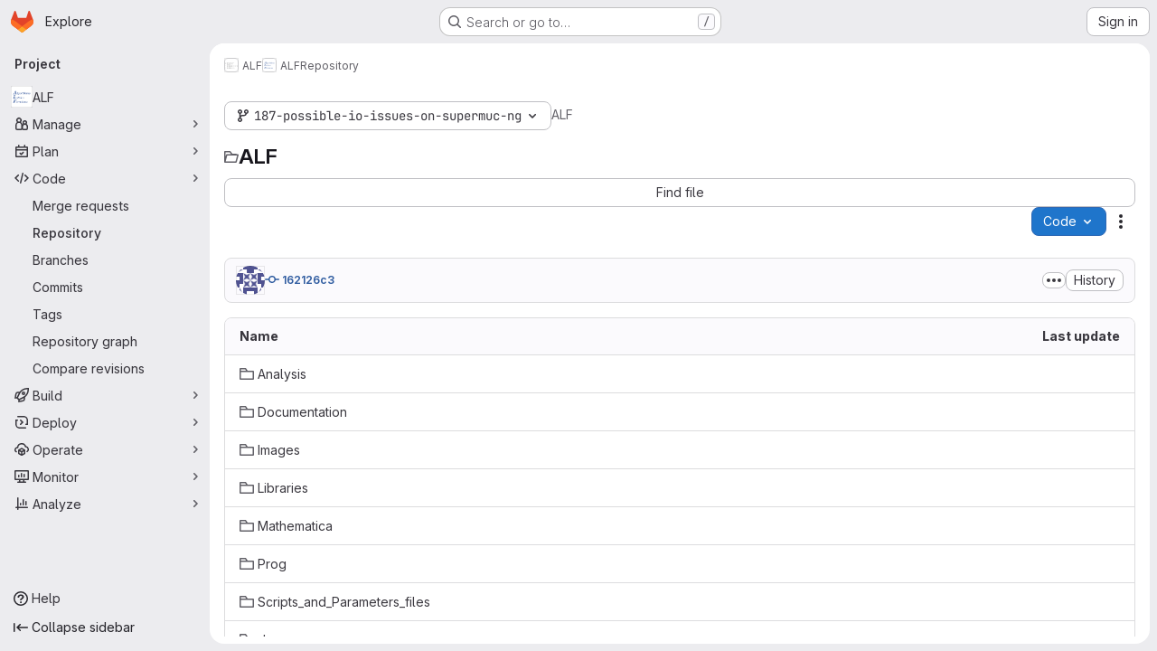

--- FILE ---
content_type: text/html; charset=utf-8
request_url: https://git.physik.uni-wuerzburg.de/ALF/ALF/-/tree/187-possible-io-issues-on-supermuc-ng?ref_type=heads
body_size: 10306
content:





<!DOCTYPE html>
<html class="gl-system ui-neutral with-top-bar with-header application-chrome page-with-panels with-gl-container-queries " lang="en">
<head prefix="og: http://ogp.me/ns#">
<meta charset="utf-8">
<meta content="IE=edge" http-equiv="X-UA-Compatible">
<meta content="width=device-width, initial-scale=1" name="viewport">
<title>Files · 187-possible-io-issues-on-supermuc-ng · ALF / ALF · GitLab</title>
<script>
//<![CDATA[
window.gon={};gon.api_version="v4";gon.default_avatar_url="https://git.physik.uni-wuerzburg.de/assets/no_avatar-849f9c04a3a0d0cea2424ae97b27447dc64a7dbfae83c036c45b403392f0e8ba.png";gon.max_file_size=10;gon.asset_host=null;gon.webpack_public_path="/assets/webpack/";gon.relative_url_root="";gon.user_color_mode="gl-system";gon.user_color_scheme="white";gon.markdown_surround_selection=null;gon.markdown_automatic_lists=null;gon.markdown_maintain_indentation=null;gon.math_rendering_limits_enabled=true;gon.allow_immediate_namespaces_deletion=true;gon.iframe_rendering_enabled=false;gon.iframe_rendering_allowlist=[];gon.recaptcha_api_server_url="https://www.recaptcha.net/recaptcha/api.js";gon.recaptcha_sitekey="";gon.gitlab_url="https://git.physik.uni-wuerzburg.de";gon.promo_url="https://about.gitlab.com";gon.forum_url="https://forum.gitlab.com";gon.docs_url="https://docs.gitlab.com";gon.revision="d0311b03573";gon.feature_category="source_code_management";gon.gitlab_logo="/assets/gitlab_logo-2957169c8ef64c58616a1ac3f4fc626e8a35ce4eb3ed31bb0d873712f2a041a0.png";gon.secure=true;gon.sprite_icons="/assets/icons-dafe78f1f5f3f39844d40e6211b4b6b2b89533b96324c26e6ca12cfd6cf1b0ca.svg";gon.sprite_file_icons="/assets/file_icons/file_icons-90de312d3dbe794a19dee8aee171f184ff69ca9c9cf9fe37e8b254e84c3a1543.svg";gon.illustrations_path="/images/illustrations.svg";gon.emoji_sprites_css_path="/assets/emoji_sprites-bd26211944b9d072037ec97cb138f1a52cd03ef185cd38b8d1fcc963245199a1.css";gon.emoji_backend_version=4;gon.gridstack_css_path="/assets/lazy_bundles/gridstack-f42069e5c7b1542688660592b48f2cbd86e26b77030efd195d124dbd8fe64434.css";gon.test_env=false;gon.disable_animations=false;gon.suggested_label_colors={"#cc338b":"Magenta-pink","#dc143c":"Crimson","#c21e56":"Rose red","#cd5b45":"Dark coral","#ed9121":"Carrot orange","#eee600":"Titanium yellow","#009966":"Green-cyan","#8fbc8f":"Dark sea green","#6699cc":"Blue-gray","#e6e6fa":"Lavender","#9400d3":"Dark violet","#330066":"Deep violet","#36454f":"Charcoal grey","#808080":"Gray"};gon.first_day_of_week=0;gon.time_display_relative=true;gon.time_display_format=0;gon.ee=false;gon.jh=false;gon.dot_com=false;gon.uf_error_prefix="UF";gon.pat_prefix="glpat-";gon.keyboard_shortcuts_enabled=true;gon.broadcast_message_dismissal_path=null;gon.diagramsnet_url="https://embed.diagrams.net";gon.features={"uiForOrganizations":false,"organizationSwitching":false,"findAndReplace":false,"removeMonitorMetrics":true,"newProjectCreationForm":false,"workItemsClientSideBoards":false,"glqlWorkItems":true,"glqlAggregation":false,"glqlTypescript":false,"archiveGroup":false,"accessibleLoadingButton":false,"projectStudioEnabled":true,"allowIframesInMarkdown":false,"inlineBlame":false,"repositoryFileTreeBrowser":false};
//]]>
</script>

<script>
//<![CDATA[
const root = document.documentElement;
if (window.matchMedia('(prefers-color-scheme: dark)').matches) {
  root.classList.add('gl-dark');
}

window.matchMedia('(prefers-color-scheme: dark)').addEventListener('change', (e) => {
  if (e.matches) {
    root.classList.add('gl-dark');
  } else {
    root.classList.remove('gl-dark');
  }
});

//]]>
</script>
<script>
//<![CDATA[
var gl = window.gl || {};
gl.startup_calls = {"/ALF/ALF/-/refs/187-possible-io-issues-on-supermuc-ng/logs_tree/?format=json\u0026offset=0\u0026ref_type=HEADS":{},"/ALF/ALF/-/blob/187-possible-io-issues-on-supermuc-ng/README.md?format=json\u0026viewer=rich":{}};
gl.startup_graphql_calls = [{"query":"query pathLastCommit($projectPath: ID!, $path: String, $ref: String!, $refType: RefType) {\n  project(fullPath: $projectPath) {\n    __typename\n    id\n    repository {\n      __typename\n      lastCommit(path: $path, ref: $ref, refType: $refType) {\n        __typename\n        id\n        sha\n        title\n        titleHtml\n        descriptionHtml\n        message\n        webPath\n        committerName\n        committerEmail\n        committedDate\n        authoredDate\n        authorName\n        authorEmail\n        authorGravatar\n        author {\n          __typename\n          id\n          name\n          avatarUrl\n          webPath\n        }\n        signature {\n          __typename\n          ... on GpgSignature {\n            gpgKeyPrimaryKeyid\n            verificationStatus\n          }\n          ... on X509Signature {\n            verificationStatus\n            x509Certificate {\n              id\n              subject\n              subjectKeyIdentifier\n              x509Issuer {\n                id\n                subject\n                subjectKeyIdentifier\n              }\n            }\n          }\n          ... on SshSignature {\n            verificationStatus\n            keyFingerprintSha256\n          }\n        }\n        pipelines(ref: $ref, first: 1) {\n          __typename\n          edges {\n            __typename\n            node {\n              __typename\n              id\n              detailedStatus {\n                __typename\n                id\n                detailsPath\n                icon\n                text\n              }\n            }\n          }\n        }\n      }\n    }\n  }\n}\n","variables":{"projectPath":"ALF/ALF","ref":"187-possible-io-issues-on-supermuc-ng","path":"","refType":"HEADS"}},{"query":"query getPermissions($projectPath: ID!) {\n  project(fullPath: $projectPath) {\n    id\n    __typename\n    userPermissions {\n      __typename\n      pushCode\n      forkProject\n      createMergeRequestIn\n    }\n  }\n}\n","variables":{"projectPath":"ALF/ALF"}},{"query":"fragment PageInfo on PageInfo {\n  __typename\n  hasNextPage\n  hasPreviousPage\n  startCursor\n  endCursor\n}\n\nfragment TreeEntry on Entry {\n  __typename\n  id\n  sha\n  name\n  flatPath\n  type\n}\n\nquery getFiles(\n  $projectPath: ID!\n  $path: String\n  $ref: String!\n  $refType: RefType\n  $pageSize: Int!\n  $nextPageCursor: String\n) {\n  project(fullPath: $projectPath) {\n    id\n    __typename\n    repository {\n      __typename\n      tree(path: $path, ref: $ref, refType: $refType) {\n        __typename\n        trees(first: $pageSize, after: $nextPageCursor) {\n          __typename\n          edges {\n            __typename\n            node {\n              ...TreeEntry\n              webPath\n            }\n          }\n          pageInfo {\n            ...PageInfo\n          }\n        }\n        submodules(first: $pageSize, after: $nextPageCursor) {\n          __typename\n          edges {\n            __typename\n            node {\n              ...TreeEntry\n              webUrl\n              treeUrl\n            }\n          }\n          pageInfo {\n            ...PageInfo\n          }\n        }\n        blobs(first: $pageSize, after: $nextPageCursor) {\n          __typename\n          edges {\n            __typename\n            node {\n              ...TreeEntry\n              mode\n              webPath\n              lfsOid\n            }\n          }\n          pageInfo {\n            ...PageInfo\n          }\n        }\n      }\n    }\n  }\n}\n","variables":{"nextPageCursor":"","pageSize":100,"projectPath":"ALF/ALF","ref":"187-possible-io-issues-on-supermuc-ng","path":"/","refType":"HEADS"}}];

if (gl.startup_calls && window.fetch) {
  Object.keys(gl.startup_calls).forEach(apiCall => {
   gl.startup_calls[apiCall] = {
      fetchCall: fetch(apiCall, {
        // Emulate XHR for Rails AJAX request checks
        headers: {
          'X-Requested-With': 'XMLHttpRequest'
        },
        // fetch won’t send cookies in older browsers, unless you set the credentials init option.
        // We set to `same-origin` which is default value in modern browsers.
        // See https://github.com/whatwg/fetch/pull/585 for more information.
        credentials: 'same-origin'
      })
    };
  });
}
if (gl.startup_graphql_calls && window.fetch) {
  const headers = {"X-CSRF-Token":"DI67qoJDCM8TJvIscFOLUZWLrKucSCYg4CoeiB8g_Qtme0gGPiGPEy8E8OjgkESDlmnNe8nPyFNt3tBtmsjmrg","x-gitlab-feature-category":"source_code_management"};
  const url = `https://git.physik.uni-wuerzburg.de/api/graphql`

  const opts = {
    method: "POST",
    headers: {
      "Content-Type": "application/json",
      ...headers,
    }
  };

  gl.startup_graphql_calls = gl.startup_graphql_calls.map(call => ({
    ...call,
    fetchCall: fetch(url, {
      ...opts,
      credentials: 'same-origin',
      body: JSON.stringify(call)
    })
  }))
}


//]]>
</script>



<meta content="light dark" name="color-scheme">
<link rel="stylesheet" href="/assets/application-cf4aa50cbc2dc9eb0c198d2424a0669f5788a487e0b84edbbd5535eb9d362c7d.css" media="(prefers-color-scheme: light)" />
<link rel="stylesheet" href="/assets/application_dark-44c9f34edd351e40630e3fdba7690c2b9a93f99d350c65c8e84027b01a3dc1b8.css" media="(prefers-color-scheme: dark)" />
<link rel="stylesheet" href="/assets/page_bundles/tree-87852cf755928d514a7c18c7bc442022c92b8887a274746dadf9ab0f18417de8.css" /><link rel="stylesheet" href="/assets/page_bundles/commit_description-9e7efe20f0cef17d0606edabfad0418e9eb224aaeaa2dae32c817060fa60abcc.css" /><link rel="stylesheet" href="/assets/page_bundles/projects-5ff1d9a4f328199704b89fcdbf5501b932b19e481ac1139171ece972e7cf4c7f.css" /><link rel="stylesheet" href="/assets/page_bundles/work_items-af321897c3b1ae7c1f6f0cb993681211b837df7ec8e5ff59e3795fd08ab83a13.css" /><link rel="stylesheet" href="/assets/page_bundles/notes_shared-8f7a9513332533cc4a53b3be3d16e69570e82bc87b3f8913578eaeb0dce57e21.css" />
<link rel="stylesheet" href="/assets/tailwind_cqs-803bc25d974cea7d6b5a09eb2f7afbe7cbe03c98a0b79af533c664c4b3d075aa.css" />


<link rel="stylesheet" href="/assets/fonts-deb7ad1d55ca77c0172d8538d53442af63604ff490c74acc2859db295c125bdb.css" />
<link rel="stylesheet" href="/assets/highlight/themes/white-c47e38e4a3eafd97b389c0f8eec06dce295f311cdc1c9e55073ea9406b8fe5b0.css" media="(prefers-color-scheme: light)" />
<link rel="stylesheet" href="/assets/highlight/themes/dark-8796b0549a7cd8fd6d2646619fa5840db4505d7031a76d5441a3cee1d12390d2.css" media="(prefers-color-scheme: dark)" />

<script src="/assets/webpack/runtime.1f36aeed.bundle.js" defer="defer"></script>
<script src="/assets/webpack/main.e0162926.chunk.js" defer="defer"></script>
<script src="/assets/webpack/tracker.4ac2efa2.chunk.js" defer="defer"></script>
<script>
//<![CDATA[
window.snowplowOptions = {"namespace":"gl","hostname":"git.physik.uni-wuerzburg.de:443","postPath":"/-/collect_events","forceSecureTracker":true,"appId":"gitlab_sm"};
gl = window.gl || {};
gl.snowplowStandardContext = {"schema":"iglu:com.gitlab/gitlab_standard/jsonschema/1-1-7","data":{"environment":"self-managed","source":"gitlab-rails","correlation_id":"01KFHCKTCBXC8D6BY2AW685QYZ","extra":{},"user_id":null,"global_user_id":null,"user_type":null,"is_gitlab_team_member":null,"namespace_id":288,"ultimate_parent_namespace_id":288,"project_id":135,"feature_enabled_by_namespace_ids":null,"realm":"self-managed","deployment_type":"self-managed","context_generated_at":"2026-01-21T23:00:42.190Z"}};
gl.snowplowPseudonymizedPageUrl = "https://git.physik.uni-wuerzburg.de/namespace288/project135/-/tree/187-possible-io-issues-on-supermuc-ng?ref_type=masked_ref_type";
gl.maskedDefaultReferrerUrl = null;
gl.ga4MeasurementId = 'G-ENFH3X7M5Y';
gl.duoEvents = [];
gl.onlySendDuoEvents = true;


//]]>
</script>
<link rel="preload" href="/assets/application-cf4aa50cbc2dc9eb0c198d2424a0669f5788a487e0b84edbbd5535eb9d362c7d.css" as="style" type="text/css">
<link rel="preload" href="/assets/highlight/themes/white-c47e38e4a3eafd97b389c0f8eec06dce295f311cdc1c9e55073ea9406b8fe5b0.css" as="style" type="text/css">




<script src="/assets/webpack/commons-pages.groups.new-pages.import.gitlab_projects.new-pages.import.manifest.new-pages.projects.n-44c6c18e.606004de.chunk.js" defer="defer"></script>
<script src="/assets/webpack/commons-pages.search.show-super_sidebar.dcb4ef4b.chunk.js" defer="defer"></script>
<script src="/assets/webpack/super_sidebar.94e60764.chunk.js" defer="defer"></script>
<script src="/assets/webpack/commons-pages.projects-pages.projects.activity-pages.projects.alert_management.details-pages.project-8c2226c2.e789653f.chunk.js" defer="defer"></script>
<script src="/assets/webpack/commons-pages.admin.application_settings-pages.admin.application_settings.appearances.preview_sign_i-508dffe9.443f1a02.chunk.js" defer="defer"></script>
<script src="/assets/webpack/commons-pages.admin.impersonation_tokens-pages.groups.issues-pages.groups.merge_requests-pages.group-6b79f70e.1497c876.chunk.js" defer="defer"></script>
<script src="/assets/webpack/commons-pages.import.bitbucket_server.new-pages.import.gitea.new-pages.import.gitlab_projects.new-pa-7a549248.80e44fb5.chunk.js" defer="defer"></script>
<script src="/assets/webpack/commons-pages.projects.blob.show-pages.projects.show-pages.projects.snippets.edit-pages.projects.sni-42df7d4c.ffb72640.chunk.js" defer="defer"></script>
<script src="/assets/webpack/commons-pages.projects.blob.show-pages.projects.show-pages.projects.snippets.show-pages.projects.tre-c684fcf6.9778a66f.chunk.js" defer="defer"></script>
<script src="/assets/webpack/commons-pages.projects.blob.edit-pages.projects.blob.new-pages.projects.blob.show-pages.projects.sho-ec79e51c.64cb1109.chunk.js" defer="defer"></script>
<script src="/assets/webpack/commons-pages.projects.blob.show-pages.projects.commits.show-pages.projects.show-pages.projects.tree.show.b86ada24.chunk.js" defer="defer"></script>
<script src="/assets/webpack/commons-pages.projects.blob.show-pages.projects.show-pages.projects.tree.show-pages.search.show.162f3850.chunk.js" defer="defer"></script>
<script src="/assets/webpack/ca242944.8a8fa80c.chunk.js" defer="defer"></script>
<script src="/assets/webpack/commons-pages.projects.blame.show-pages.projects.blob.show-pages.projects.show-pages.projects.tree.show.83d75a8c.chunk.js" defer="defer"></script>
<script src="/assets/webpack/commons-pages.projects.blob.show-pages.projects.show-pages.projects.tree.show.c93e6728.chunk.js" defer="defer"></script>
<script src="/assets/webpack/commons-pages.projects.blob.show-pages.projects.tree.show-treeList.6d405eff.chunk.js" defer="defer"></script>
<script src="/assets/webpack/pages.projects.tree.show.a38e46ec.chunk.js" defer="defer"></script>

<meta content="object" property="og:type">
<meta content="GitLab" property="og:site_name">
<meta content="Files · 187-possible-io-issues-on-supermuc-ng · ALF / ALF · GitLab" property="og:title">
<meta content="The Algorithms for Lattice Fermions package provides a high-performance, general code for auxiliary-field quantum Monte Carlo simulations." property="og:description">
<meta content="https://git.physik.uni-wuerzburg.de/uploads/-/system/project/avatar/135/alf_logo_flo.png" property="og:image">
<meta content="64" property="og:image:width">
<meta content="64" property="og:image:height">
<meta content="https://git.physik.uni-wuerzburg.de/ALF/ALF/-/tree/187-possible-io-issues-on-supermuc-ng?ref_type=heads" property="og:url">
<meta content="summary" property="twitter:card">
<meta content="Files · 187-possible-io-issues-on-supermuc-ng · ALF / ALF · GitLab" property="twitter:title">
<meta content="The Algorithms for Lattice Fermions package provides a high-performance, general code for auxiliary-field quantum Monte Carlo simulations." property="twitter:description">
<meta content="https://git.physik.uni-wuerzburg.de/uploads/-/system/project/avatar/135/alf_logo_flo.png" property="twitter:image">

<meta name="csrf-param" content="authenticity_token" />
<meta name="csrf-token" content="2_oED4lEVO8AXiZ-JDWT6A6Ael5BWAvUmS04JaakQ0KxD_ejNSbTMzx8JLq09lw6DWIbjhTf5acU2fbAI0xY5w" />
<meta name="csp-nonce" />
<meta name="action-cable-url" content="/-/cable" />
<link href="/-/manifest.json" rel="manifest">
<link rel="icon" type="image/png" href="/assets/favicon-72a2cad5025aa931d6ea56c3201d1f18e68a8cd39788c7c80d5b2b82aa5143ef.png" id="favicon" data-original-href="/assets/favicon-72a2cad5025aa931d6ea56c3201d1f18e68a8cd39788c7c80d5b2b82aa5143ef.png" />
<link rel="apple-touch-icon" type="image/x-icon" href="/assets/apple-touch-icon-b049d4bc0dd9626f31db825d61880737befc7835982586d015bded10b4435460.png" />
<link href="/search/opensearch.xml" rel="search" title="Search GitLab" type="application/opensearchdescription+xml">
<link rel="alternate" type="application/atom+xml" title="ALF:187-possible-io-issues-on-supermuc-ng commits" href="https://git.physik.uni-wuerzburg.de/ALF/ALF/-/commits/187-possible-io-issues-on-supermuc-ng?format=atom" />




<meta content="The Algorithms for Lattice Fermions package provides a high-performance, general code for auxiliary-field quantum Monte Carlo simulations." name="description">
<meta content="#F1F0F6" media="(prefers-color-scheme: light)" name="theme-color">
<meta content="#232128" media="(prefers-color-scheme: dark)" name="theme-color">
</head>

<body class="tab-width-8 gl-browser-chrome gl-platform-mac " data-group="ALF" data-group-full-path="ALF" data-namespace-id="288" data-page="projects:tree:show" data-page-type-id="187-possible-io-issues-on-supermuc-ng" data-project="ALF" data-project-full-path="ALF/ALF" data-project-id="135" data-project-studio-enabled="true">
<div id="js-tooltips-container"></div>

<script>
//<![CDATA[
gl = window.gl || {};
gl.client = {"isChrome":true,"isMac":true};


//]]>
</script>


<header class="super-topbar js-super-topbar"></header>
<div class="layout-page js-page-layout page-with-super-sidebar">
<script>
//<![CDATA[
const outer = document.createElement('div');
outer.style.visibility = 'hidden';
outer.style.overflow = 'scroll';
document.body.appendChild(outer);
const inner = document.createElement('div');
outer.appendChild(inner);
const scrollbarWidth = outer.offsetWidth - inner.offsetWidth;
outer.parentNode.removeChild(outer);
document.documentElement.style.setProperty('--scrollbar-width', `${scrollbarWidth}px`);

//]]>
</script><aside class="js-super-sidebar super-sidebar super-sidebar-loading" data-command-palette="{&quot;project_files_url&quot;:&quot;/ALF/ALF/-/files/187-possible-io-issues-on-supermuc-ng?format=json&quot;,&quot;project_blob_url&quot;:&quot;/ALF/ALF/-/blob/187-possible-io-issues-on-supermuc-ng&quot;}" data-force-desktop-expanded-sidebar="" data-is-saas="false" data-root-path="/" data-sidebar="{&quot;is_logged_in&quot;:false,&quot;compare_plans_url&quot;:&quot;https://about.gitlab.com/pricing&quot;,&quot;context_switcher_links&quot;:[{&quot;title&quot;:&quot;Explore&quot;,&quot;link&quot;:&quot;/explore&quot;,&quot;icon&quot;:&quot;compass&quot;}],&quot;current_menu_items&quot;:[{&quot;id&quot;:&quot;project_overview&quot;,&quot;title&quot;:&quot;ALF&quot;,&quot;avatar&quot;:&quot;/uploads/-/system/project/avatar/135/alf_logo_flo.png&quot;,&quot;entity_id&quot;:135,&quot;link&quot;:&quot;/ALF/ALF&quot;,&quot;link_classes&quot;:&quot;shortcuts-project&quot;,&quot;is_active&quot;:false},{&quot;id&quot;:&quot;manage_menu&quot;,&quot;title&quot;:&quot;Manage&quot;,&quot;icon&quot;:&quot;users&quot;,&quot;avatar_shape&quot;:&quot;rect&quot;,&quot;link&quot;:&quot;/ALF/ALF/activity&quot;,&quot;is_active&quot;:false,&quot;items&quot;:[{&quot;id&quot;:&quot;activity&quot;,&quot;title&quot;:&quot;Activity&quot;,&quot;link&quot;:&quot;/ALF/ALF/activity&quot;,&quot;link_classes&quot;:&quot;shortcuts-project-activity&quot;,&quot;is_active&quot;:false},{&quot;id&quot;:&quot;members&quot;,&quot;title&quot;:&quot;Members&quot;,&quot;link&quot;:&quot;/ALF/ALF/-/project_members&quot;,&quot;is_active&quot;:false},{&quot;id&quot;:&quot;labels&quot;,&quot;title&quot;:&quot;Labels&quot;,&quot;link&quot;:&quot;/ALF/ALF/-/labels&quot;,&quot;is_active&quot;:false}],&quot;separated&quot;:false},{&quot;id&quot;:&quot;plan_menu&quot;,&quot;title&quot;:&quot;Plan&quot;,&quot;icon&quot;:&quot;planning&quot;,&quot;avatar_shape&quot;:&quot;rect&quot;,&quot;link&quot;:&quot;/ALF/ALF/-/issues&quot;,&quot;is_active&quot;:false,&quot;items&quot;:[{&quot;id&quot;:&quot;project_issue_list&quot;,&quot;title&quot;:&quot;Issues&quot;,&quot;link&quot;:&quot;/ALF/ALF/-/issues&quot;,&quot;link_classes&quot;:&quot;shortcuts-issues has-sub-items&quot;,&quot;pill_count_field&quot;:&quot;openIssuesCount&quot;,&quot;pill_count_dynamic&quot;:false,&quot;is_active&quot;:false},{&quot;id&quot;:&quot;boards&quot;,&quot;title&quot;:&quot;Issue boards&quot;,&quot;link&quot;:&quot;/ALF/ALF/-/boards&quot;,&quot;link_classes&quot;:&quot;shortcuts-issue-boards&quot;,&quot;is_active&quot;:false},{&quot;id&quot;:&quot;milestones&quot;,&quot;title&quot;:&quot;Milestones&quot;,&quot;link&quot;:&quot;/ALF/ALF/-/milestones&quot;,&quot;is_active&quot;:false},{&quot;id&quot;:&quot;project_wiki&quot;,&quot;title&quot;:&quot;Wiki&quot;,&quot;link&quot;:&quot;/ALF/ALF/-/wikis/home&quot;,&quot;link_classes&quot;:&quot;shortcuts-wiki&quot;,&quot;is_active&quot;:false}],&quot;separated&quot;:false},{&quot;id&quot;:&quot;code_menu&quot;,&quot;title&quot;:&quot;Code&quot;,&quot;icon&quot;:&quot;code&quot;,&quot;avatar_shape&quot;:&quot;rect&quot;,&quot;link&quot;:&quot;/ALF/ALF/-/merge_requests&quot;,&quot;is_active&quot;:true,&quot;items&quot;:[{&quot;id&quot;:&quot;project_merge_request_list&quot;,&quot;title&quot;:&quot;Merge requests&quot;,&quot;link&quot;:&quot;/ALF/ALF/-/merge_requests&quot;,&quot;link_classes&quot;:&quot;shortcuts-merge_requests&quot;,&quot;pill_count_field&quot;:&quot;openMergeRequestsCount&quot;,&quot;pill_count_dynamic&quot;:false,&quot;is_active&quot;:false},{&quot;id&quot;:&quot;files&quot;,&quot;title&quot;:&quot;Repository&quot;,&quot;link&quot;:&quot;/ALF/ALF/-/tree/187-possible-io-issues-on-supermuc-ng&quot;,&quot;link_classes&quot;:&quot;shortcuts-tree&quot;,&quot;is_active&quot;:true},{&quot;id&quot;:&quot;branches&quot;,&quot;title&quot;:&quot;Branches&quot;,&quot;link&quot;:&quot;/ALF/ALF/-/branches&quot;,&quot;is_active&quot;:false},{&quot;id&quot;:&quot;commits&quot;,&quot;title&quot;:&quot;Commits&quot;,&quot;link&quot;:&quot;/ALF/ALF/-/commits/187-possible-io-issues-on-supermuc-ng?ref_type=heads&quot;,&quot;link_classes&quot;:&quot;shortcuts-commits&quot;,&quot;is_active&quot;:false},{&quot;id&quot;:&quot;tags&quot;,&quot;title&quot;:&quot;Tags&quot;,&quot;link&quot;:&quot;/ALF/ALF/-/tags&quot;,&quot;is_active&quot;:false},{&quot;id&quot;:&quot;graphs&quot;,&quot;title&quot;:&quot;Repository graph&quot;,&quot;link&quot;:&quot;/ALF/ALF/-/network/187-possible-io-issues-on-supermuc-ng?ref_type=heads&quot;,&quot;link_classes&quot;:&quot;shortcuts-network&quot;,&quot;is_active&quot;:false},{&quot;id&quot;:&quot;compare&quot;,&quot;title&quot;:&quot;Compare revisions&quot;,&quot;link&quot;:&quot;/ALF/ALF/-/compare?from=master\u0026to=187-possible-io-issues-on-supermuc-ng&quot;,&quot;is_active&quot;:false}],&quot;separated&quot;:false},{&quot;id&quot;:&quot;build_menu&quot;,&quot;title&quot;:&quot;Build&quot;,&quot;icon&quot;:&quot;rocket&quot;,&quot;avatar_shape&quot;:&quot;rect&quot;,&quot;link&quot;:&quot;/ALF/ALF/-/pipelines&quot;,&quot;is_active&quot;:false,&quot;items&quot;:[{&quot;id&quot;:&quot;pipelines&quot;,&quot;title&quot;:&quot;Pipelines&quot;,&quot;link&quot;:&quot;/ALF/ALF/-/pipelines&quot;,&quot;link_classes&quot;:&quot;shortcuts-pipelines&quot;,&quot;is_active&quot;:false},{&quot;id&quot;:&quot;jobs&quot;,&quot;title&quot;:&quot;Jobs&quot;,&quot;link&quot;:&quot;/ALF/ALF/-/jobs&quot;,&quot;link_classes&quot;:&quot;shortcuts-builds&quot;,&quot;is_active&quot;:false},{&quot;id&quot;:&quot;pipeline_schedules&quot;,&quot;title&quot;:&quot;Pipeline schedules&quot;,&quot;link&quot;:&quot;/ALF/ALF/-/pipeline_schedules&quot;,&quot;link_classes&quot;:&quot;shortcuts-builds&quot;,&quot;is_active&quot;:false},{&quot;id&quot;:&quot;artifacts&quot;,&quot;title&quot;:&quot;Artifacts&quot;,&quot;link&quot;:&quot;/ALF/ALF/-/artifacts&quot;,&quot;link_classes&quot;:&quot;shortcuts-builds&quot;,&quot;is_active&quot;:false}],&quot;separated&quot;:false},{&quot;id&quot;:&quot;deploy_menu&quot;,&quot;title&quot;:&quot;Deploy&quot;,&quot;icon&quot;:&quot;deployments&quot;,&quot;avatar_shape&quot;:&quot;rect&quot;,&quot;link&quot;:&quot;/ALF/ALF/-/releases&quot;,&quot;is_active&quot;:false,&quot;items&quot;:[{&quot;id&quot;:&quot;releases&quot;,&quot;title&quot;:&quot;Releases&quot;,&quot;link&quot;:&quot;/ALF/ALF/-/releases&quot;,&quot;link_classes&quot;:&quot;shortcuts-deployments-releases&quot;,&quot;is_active&quot;:false},{&quot;id&quot;:&quot;model_registry&quot;,&quot;title&quot;:&quot;Model registry&quot;,&quot;link&quot;:&quot;/ALF/ALF/-/ml/models&quot;,&quot;is_active&quot;:false}],&quot;separated&quot;:false},{&quot;id&quot;:&quot;operations_menu&quot;,&quot;title&quot;:&quot;Operate&quot;,&quot;icon&quot;:&quot;cloud-pod&quot;,&quot;avatar_shape&quot;:&quot;rect&quot;,&quot;link&quot;:&quot;/ALF/ALF/-/environments&quot;,&quot;is_active&quot;:false,&quot;items&quot;:[{&quot;id&quot;:&quot;environments&quot;,&quot;title&quot;:&quot;Environments&quot;,&quot;link&quot;:&quot;/ALF/ALF/-/environments&quot;,&quot;link_classes&quot;:&quot;shortcuts-environments&quot;,&quot;is_active&quot;:false}],&quot;separated&quot;:false},{&quot;id&quot;:&quot;monitor_menu&quot;,&quot;title&quot;:&quot;Monitor&quot;,&quot;icon&quot;:&quot;monitor&quot;,&quot;avatar_shape&quot;:&quot;rect&quot;,&quot;link&quot;:&quot;/ALF/ALF/-/incidents&quot;,&quot;is_active&quot;:false,&quot;items&quot;:[{&quot;id&quot;:&quot;incidents&quot;,&quot;title&quot;:&quot;Incidents&quot;,&quot;link&quot;:&quot;/ALF/ALF/-/incidents&quot;,&quot;is_active&quot;:false}],&quot;separated&quot;:false},{&quot;id&quot;:&quot;analyze_menu&quot;,&quot;title&quot;:&quot;Analyze&quot;,&quot;icon&quot;:&quot;chart&quot;,&quot;avatar_shape&quot;:&quot;rect&quot;,&quot;link&quot;:&quot;/ALF/ALF/-/value_stream_analytics&quot;,&quot;is_active&quot;:false,&quot;items&quot;:[{&quot;id&quot;:&quot;cycle_analytics&quot;,&quot;title&quot;:&quot;Value stream analytics&quot;,&quot;link&quot;:&quot;/ALF/ALF/-/value_stream_analytics&quot;,&quot;link_classes&quot;:&quot;shortcuts-project-cycle-analytics&quot;,&quot;is_active&quot;:false},{&quot;id&quot;:&quot;contributors&quot;,&quot;title&quot;:&quot;Contributor analytics&quot;,&quot;link&quot;:&quot;/ALF/ALF/-/graphs/187-possible-io-issues-on-supermuc-ng?ref_type=heads&quot;,&quot;is_active&quot;:false},{&quot;id&quot;:&quot;ci_cd_analytics&quot;,&quot;title&quot;:&quot;CI/CD analytics&quot;,&quot;link&quot;:&quot;/ALF/ALF/-/pipelines/charts&quot;,&quot;is_active&quot;:false},{&quot;id&quot;:&quot;repository_analytics&quot;,&quot;title&quot;:&quot;Repository analytics&quot;,&quot;link&quot;:&quot;/ALF/ALF/-/graphs/187-possible-io-issues-on-supermuc-ng/charts&quot;,&quot;link_classes&quot;:&quot;shortcuts-repository-charts&quot;,&quot;is_active&quot;:false},{&quot;id&quot;:&quot;model_experiments&quot;,&quot;title&quot;:&quot;Model experiments&quot;,&quot;link&quot;:&quot;/ALF/ALF/-/ml/experiments&quot;,&quot;is_active&quot;:false}],&quot;separated&quot;:false}],&quot;current_context_header&quot;:&quot;Project&quot;,&quot;university_path&quot;:&quot;https://university.gitlab.com&quot;,&quot;support_path&quot;:&quot;https://about.gitlab.com/get-help/&quot;,&quot;docs_path&quot;:&quot;/help/docs&quot;,&quot;display_whats_new&quot;:false,&quot;show_version_check&quot;:null,&quot;search&quot;:{&quot;search_path&quot;:&quot;/search&quot;,&quot;issues_path&quot;:&quot;/dashboard/issues&quot;,&quot;mr_path&quot;:&quot;/dashboard/merge_requests&quot;,&quot;autocomplete_path&quot;:&quot;/search/autocomplete&quot;,&quot;settings_path&quot;:&quot;/search/settings&quot;,&quot;search_context&quot;:{&quot;group&quot;:{&quot;id&quot;:288,&quot;name&quot;:&quot;ALF&quot;,&quot;full_name&quot;:&quot;ALF&quot;},&quot;group_metadata&quot;:{&quot;issues_path&quot;:&quot;/groups/ALF/-/issues&quot;,&quot;mr_path&quot;:&quot;/groups/ALF/-/merge_requests&quot;},&quot;project&quot;:{&quot;id&quot;:135,&quot;name&quot;:&quot;ALF&quot;},&quot;project_metadata&quot;:{&quot;mr_path&quot;:&quot;/ALF/ALF/-/merge_requests&quot;,&quot;issues_path&quot;:&quot;/ALF/ALF/-/issues&quot;},&quot;code_search&quot;:true,&quot;ref&quot;:&quot;187-possible-io-issues-on-supermuc-ng&quot;,&quot;scope&quot;:null,&quot;for_snippets&quot;:null}},&quot;panel_type&quot;:&quot;project&quot;,&quot;shortcut_links&quot;:[{&quot;title&quot;:&quot;Snippets&quot;,&quot;href&quot;:&quot;/explore/snippets&quot;,&quot;css_class&quot;:&quot;dashboard-shortcuts-snippets&quot;},{&quot;title&quot;:&quot;Groups&quot;,&quot;href&quot;:&quot;/explore/groups&quot;,&quot;css_class&quot;:&quot;dashboard-shortcuts-groups&quot;},{&quot;title&quot;:&quot;Projects&quot;,&quot;href&quot;:&quot;/explore/projects/starred&quot;,&quot;css_class&quot;:&quot;dashboard-shortcuts-projects&quot;}],&quot;terms&quot;:null,&quot;sign_in_visible&quot;:&quot;true&quot;,&quot;allow_signup&quot;:&quot;false&quot;,&quot;new_user_registration_path&quot;:&quot;/users/sign_up&quot;,&quot;sign_in_path&quot;:&quot;/users/sign_in?redirect_to_referer=yes&quot;}"></aside>


<div class="panels-container gl-flex gl-gap-3">
<div class="content-panels gl-flex-1 gl-w-full gl-flex gl-gap-3 gl-relative js-content-panels gl-@container/content-panels">
<div class="js-static-panel static-panel content-wrapper gl-relative paneled-view gl-flex-1 gl-overflow-y-auto gl-bg-default" id="static-panel-portal">
<div class="panel-header">
<div class="broadcast-wrapper">



</div>
<div class="top-bar-fixed container-fluid gl-rounded-t-lg gl-sticky gl-top-0 gl-left-0 gl-mx-0 gl-w-full" data-testid="top-bar">
<div class="top-bar-container gl-flex gl-items-center gl-gap-2">
<div class="gl-grow gl-basis-0 gl-flex gl-items-center gl-justify-start gl-gap-3">
<script type="application/ld+json">
{"@context":"https://schema.org","@type":"BreadcrumbList","itemListElement":[{"@type":"ListItem","position":1,"name":"ALF","item":"https://git.physik.uni-wuerzburg.de/ALF"},{"@type":"ListItem","position":2,"name":"ALF","item":"https://git.physik.uni-wuerzburg.de/ALF/ALF"},{"@type":"ListItem","position":3,"name":"Repository","item":"https://git.physik.uni-wuerzburg.de/ALF/ALF/-/tree/187-possible-io-issues-on-supermuc-ng?ref_type=heads"}]}


</script>
<div data-testid="breadcrumb-links" id="js-vue-page-breadcrumbs-wrapper">
<div data-breadcrumbs-json="[{&quot;text&quot;:&quot;ALF&quot;,&quot;href&quot;:&quot;/ALF&quot;,&quot;avatarPath&quot;:&quot;/uploads/-/system/group/avatar/288/Hamiltonian.png&quot;},{&quot;text&quot;:&quot;ALF&quot;,&quot;href&quot;:&quot;/ALF/ALF&quot;,&quot;avatarPath&quot;:&quot;/uploads/-/system/project/avatar/135/alf_logo_flo.png&quot;},{&quot;text&quot;:&quot;Repository&quot;,&quot;href&quot;:&quot;/ALF/ALF/-/tree/187-possible-io-issues-on-supermuc-ng?ref_type=heads&quot;,&quot;avatarPath&quot;:null}]" id="js-vue-page-breadcrumbs"></div>
<div id="js-injected-page-breadcrumbs"></div>
<div id="js-page-breadcrumbs-extra"></div>
</div>


<div id="js-work-item-feedback"></div>

</div>

</div>
</div>

</div>
<div class="panel-content">
<div class="panel-content-inner js-static-panel-inner">
<div class="alert-wrapper alert-wrapper-top-space gl-flex gl-flex-col gl-gap-3 container-fluid container-limited">


























</div>

<div class="container-fluid container-limited project-highlight-puc">
<main class="content gl-@container/panel gl-pb-3" id="content-body" itemscope itemtype="http://schema.org/SoftwareSourceCode">
<div id="js-drawer-container"></div>
<div class="flash-container flash-container-page sticky" data-testid="flash-container">
<div id="js-global-alerts"></div>
</div>








<div class="tree-holder gl-clearfix js-per-page gl-mt-5" data-blame-per-page="1000" id="tree-holder">
<div data-breadcrumbs-can-collaborate="false" data-breadcrumbs-can-edit-tree="false" data-breadcrumbs-can-push-code="false" data-breadcrumbs-can-push-to-branch="false" data-breadcrumbs-new-blob-path="/ALF/ALF/-/new/187-possible-io-issues-on-supermuc-ng" data-breadcrumbs-new-branch-path="/ALF/ALF/-/branches/new" data-breadcrumbs-new-dir-path="/ALF/ALF/-/create_dir/187-possible-io-issues-on-supermuc-ng" data-breadcrumbs-new-tag-path="/ALF/ALF/-/tags/new" data-breadcrumbs-upload-path="/ALF/ALF/-/create/187-possible-io-issues-on-supermuc-ng" data-compare-path="/ALF/ALF/-/compare?from=master&amp;to=187-possible-io-issues-on-supermuc-ng" data-download-links="[{&quot;text&quot;:&quot;zip&quot;,&quot;path&quot;:&quot;/ALF/ALF/-/archive/187-possible-io-issues-on-supermuc-ng/ALF-187-possible-io-issues-on-supermuc-ng.zip?ref_type=heads&quot;},{&quot;text&quot;:&quot;tar.gz&quot;,&quot;path&quot;:&quot;/ALF/ALF/-/archive/187-possible-io-issues-on-supermuc-ng/ALF-187-possible-io-issues-on-supermuc-ng.tar.gz?ref_type=heads&quot;},{&quot;text&quot;:&quot;tar.bz2&quot;,&quot;path&quot;:&quot;/ALF/ALF/-/archive/187-possible-io-issues-on-supermuc-ng/ALF-187-possible-io-issues-on-supermuc-ng.tar.bz2?ref_type=heads&quot;},{&quot;text&quot;:&quot;tar&quot;,&quot;path&quot;:&quot;/ALF/ALF/-/archive/187-possible-io-issues-on-supermuc-ng/ALF-187-possible-io-issues-on-supermuc-ng.tar?ref_type=heads&quot;}]" data-escaped-ref="187-possible-io-issues-on-supermuc-ng" data-http-url="https://git.physik.uni-wuerzburg.de/ALF/ALF.git" data-project-id="135" data-project-path="ALF/ALF" data-project-root-path="/ALF/ALF" data-ref="187-possible-io-issues-on-supermuc-ng" data-ref-type="heads" data-root-ref="master" data-ssh-url="git@git.physik.uni-wuerzburg.de:ALF/ALF.git" data-web-ide-button-default-branch="master" data-web-ide-button-options="{&quot;project_path&quot;:&quot;ALF/ALF&quot;,&quot;ref&quot;:&quot;187-possible-io-issues-on-supermuc-ng&quot;,&quot;is_fork&quot;:false,&quot;needs_to_fork&quot;:true,&quot;gitpod_enabled&quot;:false,&quot;is_blob&quot;:false,&quot;show_edit_button&quot;:false,&quot;show_web_ide_button&quot;:false,&quot;show_gitpod_button&quot;:false,&quot;show_pipeline_editor_button&quot;:false,&quot;web_ide_url&quot;:&quot;/-/ide/project/ALF/ALF/edit/187-possible-io-issues-on-supermuc-ng&quot;,&quot;edit_url&quot;:&quot;&quot;,&quot;pipeline_editor_url&quot;:&quot;/ALF/ALF/-/ci/editor?branch_name=187-possible-io-issues-on-supermuc-ng&quot;,&quot;gitpod_url&quot;:&quot;&quot;,&quot;user_preferences_gitpod_path&quot;:&quot;/-/profile/preferences#user_gitpod_enabled&quot;,&quot;user_profile_enable_gitpod_path&quot;:&quot;/-/user_settings/profile?user%5Bgitpod_enabled%5D=true&quot;,&quot;fork_path&quot;:&quot;/ALF/ALF/-/forks/new&quot;,&quot;fork_modal_id&quot;:null}" data-xcode-url="" id="js-repository-blob-header-app"></div>

<div class="info-well project-last-commit gl-mt-5">
<div class="gl-flex gl-items-center gl-justify-center gl-m-auto gl-min-h-9 @lg/panel:gl-min-h-[4.5rem]" data-history-link="/ALF/ALF/-/commits/187-possible-io-issues-on-supermuc-ng" data-ref-type="heads" id="js-last-commit">
<div class="gl-spinner-container" role="status"><span aria-hidden class="gl-spinner gl-spinner-md gl-spinner-dark !gl-align-text-bottom"></span><span class="gl-sr-only !gl-absolute">Loading</span>
</div>
</div>
</div>
<div data-escaped-ref="187-possible-io-issues-on-supermuc-ng" data-full-name="ALF / ALF" data-has-revs-file="false" data-project-path="ALF/ALF" data-project-short-path="ALF" data-ref="187-possible-io-issues-on-supermuc-ng" data-ref-type="heads" id="js-tree-list"></div>

</div>

<script>
//<![CDATA[
  window.gl = window.gl || {};
  window.gl.webIDEPath = '/-/ide/project/ALF/ALF/edit/187-possible-io-issues-on-supermuc-ng'


//]]>
</script>
<div data-ambiguous="false" data-ref="187-possible-io-issues-on-supermuc-ng" id="js-ambiguous-ref-modal"></div>

</main>
</div>

</div>

</div>
</div>
<div class="js-dynamic-panel paneled-view contextual-panel gl-@container/panel !gl-absolute gl-shadow-lg @xl/content-panels:gl-w-1/2 @xl/content-panels:gl-shadow-none @xl/content-panels:!gl-relative" id="contextual-panel-portal"></div>
</div>
</div>

</div>


<script>
//<![CDATA[
if ('loading' in HTMLImageElement.prototype) {
  document.querySelectorAll('img.lazy').forEach(img => {
    img.loading = 'lazy';
    let imgUrl = img.dataset.src;
    // Only adding width + height for avatars for now
    if (imgUrl.indexOf('/avatar/') > -1 && imgUrl.indexOf('?') === -1) {
      const targetWidth = img.getAttribute('width') || img.width;
      imgUrl += `?width=${targetWidth}`;
    }
    img.src = imgUrl;
    img.removeAttribute('data-src');
    img.classList.remove('lazy');
    img.classList.add('js-lazy-loaded');
    img.dataset.testid = 'js-lazy-loaded-content';
  });
}

//]]>
</script>
<script>
//<![CDATA[
gl = window.gl || {};
gl.experiments = {};


//]]>
</script>

</body>
</html>

